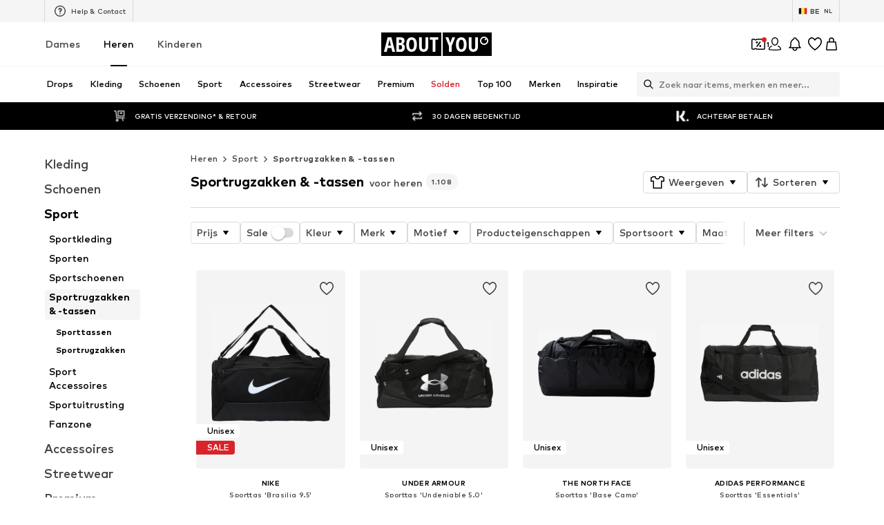

--- FILE ---
content_type: application/javascript
request_url: https://assets.aboutstatic.com/assets/Accordion-C9gWXAMT.js
body_size: 754
content:
import{r as s,j as t,_ as U,W as $,bc as g,I as M,Q as E,bE as N,s as d,cm as V,cn as X,ag as q,m as z}from"./index-B27iGIei.js";import{F as G}from"./HorizontalList-Bml7IEsH.js";const Q=e=>s.useMemo(()=>{var i;const r=(i=e.split("?")[0])!=null?i:e,a=new URLSearchParams;return a.set("height","180"),a.set("width","180"),`${r}?${a.toString()}`},[e]),J=U("div").withConfig({componentId:"sc-9f8358a9-0"})(["display:block;flex-grow:0;flex-shrink:0;width:32px;height:32px;flex-basis:32px;background-size:contain;background-repeat:no-repeat;",";",";"],({imageUrl:e})=>e&&$(["background-image:url(",");"],e),({size:e})=>e&&$(["width:",";height:",";flex-basis:",";"],`${g[e]}px`,`${g[e]}px`,`${g[e]}px`)),ce=({imageUrl:e,size:r,className:a})=>{const i=Q(e);return t.jsx(J,{imageUrl:i,size:r,className:a})},K=({isOpen:e})=>t.jsx(M,{"data-testid":"accordionToggleIcon",size:"XXS",asset:e?E.ArrowUp:E.ArrowDown}),de=({id:e,withContentTeaser:r,toggleContent:a,content:i,className:T,style:_,scrollTitleInView:b,onOpen:l,onClose:o,trackClose:p,trackOpen:x,"data-testid":B="accordionContainer",ToggleIcon:F=K,alwaysRenderContent:H})=>{const[n,k]=s.useState(!1),[W,f]=s.useState(0),[I,C]=s.useState(0),j=s.useRef(null),h=s.useRef(null),m=s.useRef(null),v=s.useMemo(()=>`accordionContentContainer${e?"-"+e:""}`,[e]),D=s.useCallback(c=>{c!==null&&(j.current=c,C(c.clientHeight))},[]),L=()=>{n?p==null||p():x==null||x(),k(!n)},w=s.useCallback(()=>{var S;if(l==null||l(),!b)return;const c=N(()=>{var u;(u=h.current)==null||u.scrollIntoView({behavior:"smooth"})},200),R=u=>{var A;u.propertyName==="max-height"&&(X(h.current)||c(),(A=m.current)==null||A.removeEventListener("transitionend",R))};(S=m.current)==null||S.addEventListener("transitionend",R)},[l,b]);s.useEffect(()=>{n?(f(I),w()):!n&&r?(f(60),o==null||o()):(f(0),o==null||o())},[I,n,r,o,w]);const y=t.jsx("div",{ref:D,children:typeof a=="string"?t.jsx(P,{children:a}):a});return t.jsxs(Y,{"data-testid":B,className:T,style:_,children:[t.jsxs(O,{"aria-controls":v,"aria-pressed":"false",onClick:L,"data-testid":"accordionTitleContainer",ref:h,"aria-label":void 0,"aria-expanded":n,children:[typeof i=="string"?t.jsx(P,{children:i}):i,t.jsx(F,{isOpen:!!(n&&a)})]}),t.jsx(re,{position:"bottom",size:"5rem",visible:!!r&&!n,children:t.jsx(ne,{id:v,$height:W,"data-testid":"accordionContent","aria-hidden":!n,ref:m,inert:!n,children:H?t.jsx(t.Fragment,{children:y}):t.jsx(V,{duration:0,delay:{mount:0,unmount:120},nodeRef:j,mounted:n||!!r,children:y})})})]})},Y=d("div")({name:"Wrapper",class:"w1hobvcc",propsAsIs:!1}),Z=()=>q,O=d(Z())({name:"TitleContainer",class:"tsnpabm",propsAsIs:!0}),ee=()=>({$height:e})=>`${e}px`,te=()=>({$height:e})=>e>0?"1.2rem":0,ne=d("div")({name:"ContentContainer",class:"cd0k8iw",propsAsIs:!1,vars:{"cd0k8iw-0":[ee()],"cd0k8iw-1":[te()]}}),se=()=>z,P=d(se())({name:"Text",class:"tcdn4qj",propsAsIs:!0}),ae=()=>G,re=d(ae())({name:"StyledFadePanel",class:"sb3ulba",propsAsIs:!0});export{de as A,K as D,ce as P};
//# sourceMappingURL=Accordion-C9gWXAMT.js.map


--- FILE ---
content_type: application/javascript
request_url: https://assets.aboutstatic.com/assets/AuthenticationModal-D6suygo5.js
body_size: 7938
content:
import{de as We,r as l,f6 as Ue,e4 as De,bC as pe,it as Ke,aO as he,ep as xe,iu as Oe,j as e,_ as Q,C as y,X as fe,O as I,bu as Ce,w as X,eD as Fe,b9 as re,en as ke,b7 as ne,iv as ze,eo as Le,iw as Ye,ix as Pe,hy as Ee,fo as Ne,fp as qe,b as Y,ag as q,Q as de,s as M,iy as Qe,iz as Xe,eH as te,b8 as Te,ct as T,f8 as Ie,iA as ae,cs as Je,iB as Ze,iC as et,el as tt,et as st,I as at,M as ot,iD as rt}from"./index-B27iGIei.js";import{u as nt,T as le,F as it,A as ve,E as lt}from"./ExternalAuthentication-DFLDVaYs.js";import{a as J}from"./index.esm-B4a9pOjK.js";import{T as ce,a as ye,S as Z,N as dt,G as ue,b as ct,W as ut,M as mt,H as z,c as ie,F as Be,d as gt,e as W,f as pt,g as ht,L as xt,h as ft,i as yt,j as me,k as Re,l as He,m as Ae,n as U,o as _e,C as Me,D as ge,p as bt,q as wt,r as vt}from"./FormComponents-CVwlYHib.js";import{F as $e}from"./FullPageSpinner-D2-YCAq3.js";import{T as St}from"./Tabs-N5uzPN7t.js";import"./useSSOCallbackHandler-C5fy8D0f.js";import"./header-background-expanded-W8RApHzP.js";import"./TextInput-CzCG5L8V.js";import"./cmsWebSDK-CbWjOxfI.js";import"./content_blocks-I3kGoPWb.js";import"./Checkbox-KV5hkLxj.js";function jt(t,s){return s<1?"":s===1?t:new Array(s).join(t)}function se(t,s){return jt("*",t.length-s)+t.slice(-s)}function Ct(t){const s=t.match(/([^@]+)@(.+)$/);if(s===null)return se(t,2);const[m,d="",n=""]=s,o=n.split(".").map(c=>se(c,2)).join(".");return`‎${(d.length>8?se(d,4):se(d,2)).slice(-12)}@${o.slice(-10)}`}const Ft=()=>{const{TrackingClient:t,pageContextCallback:s}=We();return l.useCallback(({activeTab:m})=>{t.track(Ue({page:{path:s().path,search:s().search,type:De.LoginModal,id:m}}))},[t,s])},kt=()=>{const[t,s]=l.useState(!1),m=pe(Ke);return{submitHandler:l.useCallback((n,{onSuccess:o,onError:p})=>{s(!0),m.mutateAsync({email:n.email,useShopPasswordResetPage:!0}).then(()=>{o()}).catch(c=>{p(),he.compare({actionName:Oe,success:!1,attributes:{type:"request",metadata:xe(c)}})}).finally(()=>{s(!1)})},[m]),loading:t}},Lt=Q.div.withConfig({componentId:"sc-84e6e9bd-0"})(["display:flex;width:100%;padding:1rem;flex-direction:column;box-sizing:border-box;position:relative;justify-content:center;align-items:center;span{background:",";padding:0 1rem;color:",";font-size:12px;line-height:24px;font-weight:bold;margin-top:-2px;z-index:1;}::after{content:'';position:absolute;height:1px;left:-2rem;right:-2rem;background-color:",";top:0;bottom:0;margin:auto;}"],y.White,y.Grey2,y.Grey3),oe=({text:t,className:s})=>e.jsx(Lt,{className:s,children:e.jsx("span",{children:t})}),Pt={email:""},Et=({onCancel:t,onSuccess:s})=>{var F;const m=l.useRef(null),d=fe(),{t:n}=I(),o=kt(),{handleSubmit:p,register:c,formState:{errors:h},reset:C,getValues:g}=J({defaultValues:Pt,mode:"onSubmit"}),[a,r]=l.useState(0),{ref:x}=Ce({label:"loginFlow=forgotPassword"}),S=X(),i=l.useCallback(()=>{r(a+1),C()},[a,C]),f=()=>{i(),d({type:"SUCCESS",content:n("A password reset email has been sent."),"data-testid":"StatusToastSuccess"}),s()},w=()=>{d({type:"ERROR",content:n("Uh oh, something went wrong"),"data-testid":"StatusToastFailure"})},v=l.useCallback(b=>{o.submitHandler(b,{onSuccess:f,onError:w})},[o]),{resetSavedUser:u}=Fe(),k=()=>{u(),t()};return l.useEffect(()=>{var b;(b=m.current)==null||b.scrollIntoView({behavior:"smooth"})},[]),e.jsx("div",{"data-testid":"ForgotPasswordContainer",className:"forgot-password-container",ref:m,children:e.jsxs("div",{"data-testid":"BodyContainerForgotPassword",ref:x,children:[e.jsx(ce,{"data-testid":"TextCentered",$smaller:!0,children:n("Please enter an email address and we will send you a link to reset your password.")}),e.jsxs("form",{autoComplete:"off","data-testid":"ForgotPasswordForm",onSubmit:p(v),method:"POST",children:[e.jsx(ye,{activeStyle:{backgroundColor:y.White,borderColor:y.Black},dataTestId:"EmailField",type:"email",autoComplete:"email",errorMessage:(F=h.email)==null?void 0:F.message,value:g("email"),label:n("Your email address"),...c("email",{required:n("Please enter your email address"),pattern:{value:re,message:n("This is an invalid email address")}})}),e.jsx(Z,{onClick:()=>{S({eventType:"submit",label:"forgot_password",name:"login_modal"})},"data-testid":"ForgotPasswordSubmitButton",htmlType:"submit",isLoading:o.loading,disabled:o.loading,size:"lg",children:n("Reset password")})]},a),e.jsx(oe,{}),e.jsx(dt,{"data-testid":"goToRegistration",onClick:k,"aria-label":void 0,children:e.jsx(ue,{children:n("No account yet? Register now")})})]})})},be=({disableSuccessToast:t})=>{const{handleAuthResponse:s,loading:m,setLoading:d}=ke({disableSuccessToast:t}),{t:n}=I(),[o,p]=l.useState(0),{device:c}=ne(),h=pe(ze);return{submitHandler:l.useCallback((g,{resetFormState:a,captchaCode:r,onSuccess:x,onError:S})=>{d(!0),h.mutateAsync({email:g.email,password:g.password,captchaCode:r!=null?r:null}).then(i=>s({method:"login",medium:"email"})(i)).then(x).then(a).catch(i=>{if(i instanceof Le)return;Ye(i)?S(n("Your email address or password is incorrect. Please try again.")):Pe(i)?S(n("We are currently experiencing technical difficulties. Please try again later.")):S(n("Please review your information.")),Ee(i)||p((o!=null?o:0)+1);const f=xe(i);he.compare({actionName:Ne,success:!1,attributes:{method:"login",medium:"email",code:f.code,reason:f.message,metadata:f}})}).finally(()=>{d(!1)})},[c,s,d]),loading:m,captchaKey:o}},Nt={email:"",password:""},Tt=({email:t,name:s,loginType:m,requiresCaptcha:d,isOpen:n,onSignIn:o,onError:p,onClickForgotPassword:c,disableSuccessToast:h,forceRedirectToCheckoutOnSSOLoginSuccess:C})=>{const{t:g}=I(),[a,r]=l.useState(),{handleSubmit:x,register:S,formState:{errors:i},reset:f,getValues:w}=J({defaultValues:Nt,mode:"onSubmit"}),[v,u]=l.useState(0),[k,F]=l.useState(!1),[b,N]=l.useState(),{resetSavedUser:P}=Fe(),A=fe(),B=l.useCallback(()=>{u(v+1),f()},[v,f]),j=be({disableSuccessToast:h}),L=_=>{p(_),A({type:"ERROR",content:_})},$=_=>{r(_),F(!1),p(_)},V=qe("login",{onError:L,onSuccess:o,disableSuccessToast:h}),D=nt("login",{onSuccess:o,onError:L,disabled:!n,disableSuccessToast:h,forceRedirectToCheckoutOnSSOLoginSuccess:C}),K=_=>{d&&b?(F(!0),j.submitHandler({..._,email:t},{resetFormState:B,captchaCode:b,onError:$,onSuccess:()=>{r(void 0),o()}})):d||j.submitHandler({..._,email:t},{resetFormState:B,onError:O=>{r(O),p(O)},onSuccess:()=>{r(void 0),o()}})},R=l.useCallback(()=>{N(void 0)},[]),{isActive:G}=Y("disable_legacy_apple"),{isActive:H}=Y("disable_legacy_facebook"),ee=()=>{var _;switch(m){case"apple":return G?e.jsx(le,{displayOnlyIDPByKey:m,isOpen:n,isSignUp:!1,forceRedirectToCheckoutOnSSOLoginSuccess:C,onSuccess:o,onError:p,disableSuccessToast:h}):e.jsx(ve,{"data-testid":"LoginAppleButton",icon:{asset:de.AppleIcon},text:g("Sign in with {method}",{method:"Apple"}),onClick:D.onClick,loading:D.loading,gridArea:"apple"});case"facebook":return H?e.jsx(le,{displayOnlyIDPByKey:m,isOpen:n,isSignUp:!1,forceRedirectToCheckoutOnSSOLoginSuccess:C,onSuccess:o,onError:p,disableSuccessToast:h}):e.jsx(it,{callback:V.submitHandler,onClick:V.onClick,render:O=>e.jsx(ve,{"data-testid":"LoginFacebookButton",icon:{asset:de.FacebookIcon},text:g("Sign in with {method}",{method:"Facebook"}),onClick:O.onClick,loading:V.loading,gridArea:"facebook"})});case"email":return e.jsxs(e.Fragment,{children:[e.jsx(ye,{activeStyle:{backgroundColor:y.White,borderColor:y.Black},dataTestId:"PasswordField",type:"password",autoComplete:"current-password",value:w("password"),passwordLabels:{showPassword:g("SHOW"),hidePassword:g("HIDE")},errorMessage:(_=i.password)==null?void 0:_.message,label:g("Password"),...S("password",{required:g("Please enter your password"),minLength:{value:1,message:g("Please enter your password")}})}),a&&e.jsx(z,{error:!0,children:a}),d&&!k&&e.jsx(ie,{type:"auth",reloadOnChange:j.captchaKey,onSuccess:O=>N(O),onExpire:R,uniqueKey:"recognizedUserLogin"}),e.jsx(Z,{"data-testid":"SubmitLogin",htmlType:"submit",isLoading:j.loading,disabled:j.loading||!b&&d,size:"lg",children:g("Log in")}),e.jsx(ue,{children:e.jsx(q,{"data-testid":"ForgotPasswordButton",onClick:c,children:g("Forgot your password?")})})]});default:return m?e.jsx(le,{displayOnlyIDPByKey:m,isOpen:n,isSignUp:!1,forceRedirectToCheckoutOnSSOLoginSuccess:C,onSuccess:o,onError:p,disableSuccessToast:h}):null}};return e.jsxs(e.Fragment,{children:[e.jsxs(ct,{"data-testid":"LoginFlowWrapper",$tall:d,autoComplete:"on",onSubmit:x(K),method:"POST",children:[e.jsxs(ce,{"data-testid":"SignInWithYourEmailText",children:[e.jsxs(ut,{children:[g("Hi there")," ",s]}),g("Welcome back."),e.jsx("br",{}),g("Enjoy shopping with us")]}),e.jsx(ce,{children:Ct(t)}),ee()]},v),e.jsx(mt,{children:e.jsx(ue,{"data-testid":"ChangeProfileButton",children:e.jsx(q,{onClick:P,children:g("Not {name}? Sign in with another account",{name:s})})})})]})},It=({columnLayout:t,requiresCaptcha:s,onSignIn:m,onError:d,onClickForgotPassword:n,disableSuccessToast:o})=>{var B,j;const p=X(),{t:c}=I(),h=be({disableSuccessToast:o}),[C,g]=l.useState(void 0),{handleSubmit:a,register:r,formState:{errors:x},reset:S,getValues:i}=J({defaultValues:{password:"",email:""},mode:"onSubmit"}),[f,w]=l.useState(0),[v,u]=l.useState(!1),[k,F]=l.useState(),b=l.useCallback(()=>{w(f+1),S()},[f,S]),N=L=>{g(L),u(!1),d(L)},P=L=>{s&&k?(u(!0),h.submitHandler(L,{resetFormState:b,captchaCode:k,onSuccess:()=>{g(void 0),m()},onError:N})):s||h.submitHandler(L,{resetFormState:b,onSuccess:()=>{g(void 0),m()},onError:$=>{g($),d($)}})},A=l.useCallback(()=>{F(void 0)},[]);return l.useEffect(()=>{s&&p({eventType:"impression",label:"captcha-login-registration"})},[s]),e.jsx(Be,{children:e.jsxs("form",{"data-testid":"SubmitLoginForm",autoComplete:"on",onSubmit:a(P),method:"POST",children:[e.jsxs(gt,{$columnLayout:t,children:[e.jsx(W,{activeStyle:{backgroundColor:y.White,borderColor:y.Black},dataTestId:"EmailField",type:"email",autoComplete:"email",errorMessage:(B=x.email)==null?void 0:B.message,value:i("email"),label:c("Your email address"),...r("email",{required:c("Please enter your email address"),pattern:{value:re,message:c("This is an invalid email address")}}),onPressEnter:a(P),columnLayout:t}),e.jsx(W,{activeStyle:{backgroundColor:y.White,borderColor:y.Black},dataTestId:"PasswordField",type:"password",autoComplete:"current-password",value:i("password"),passwordLabels:{showPassword:c("SHOW"),hidePassword:c("HIDE")},errorMessage:(j=x.password)==null?void 0:j.message,label:c("Password"),...r("password",{required:c("Please enter your password"),minLength:{value:1,message:c("Please enter your password")}}),onPressEnter:a(P),columnLayout:t})]}),e.jsx(pt,{children:e.jsx(q,{"data-testid":"ForgotPasswordButton",onClick:n,"aria-label":void 0,children:e.jsx(ht,{color:"Grey1",children:c("Forgot your password?")})})}),C&&e.jsx(z,{error:!0,children:C}),s&&!v&&e.jsx(ie,{type:"auth",reloadOnChange:h.captchaKey,onSuccess:L=>F(L),onExpire:A,uniqueKey:"signInForm"}),e.jsx(Z,{"data-testid":"SubmitLogin",htmlType:"submit",isLoading:h.loading,disabled:h.loading||!k&&s,size:"lg",children:c("Log in")})]},f)})},Bt=({inputColumnLayout:t,requiresCaptcha:s,onSignIn:m,onError:d,onClickForgotPassword:n,disableSuccessToast:o})=>{const{t:p}=I(),c=be({disableSuccessToast:o});return e.jsxs(e.Fragment,{children:[c.loading&&e.jsx(Ht,{}),e.jsx(oe,{text:p("Or with your email address")}),e.jsx(It,{requiresCaptcha:s,columnLayout:t,onSignIn:m,onError:d,onClickForgotPassword:n,disableSuccessToast:o})]})},Rt=()=>$e,Ht=M(Rt())({name:"StyledLoadingScreen",class:"spvxm85",propsAsIs:!0}),we=({disableSuccessToast:t})=>{const{loading:s,setLoading:m,handleAuthResponse:d}=ke({disableSuccessToast:t}),[n,o]=l.useState(),{device:p}=ne(),{t:c}=I(),h=pe(Qe),C=a=>{switch(a){case"male":return te.MALE;case"diverse":return te.DIVERSE;case"not-specified":return te.NEUTRAL;case"female":default:return te.FEMALE}};return{submitHandler:l.useCallback((a,{resetFormState:r,captchaCode:x,onSuccess:S,onError:i})=>{m(!0);const f=a.password?"register":"guest-register";h.mutateAsync({email:a.email,password:a.password?{value:a.password}:null,firstName:a.firstName,lastName:a.lastName,gender:C(a.gender),subscribeToNewsletter:!!a.subscribeToNewsLetter,captchaCode:x!=null?x:null}).then(w=>d({method:f,medium:"email"})(w)).then(S).then(r).catch(w=>{if(w instanceof Le)return;Xe(w)?i(c("An account with the email address {email} already exists.",{email:a.email})):Pe(w)?i(c("We are currently experiencing technical difficulties. Please try again later.")):i(c("Please review your information.")),Ee(w)||o((n!=null?n:0)+1);const v=xe(w);he.compare({actionName:Ne,success:!1,attributes:{method:f,medium:"email",code:v.code,reason:v.message,metadata:v}})}).finally(()=>{m(!1)})},[p,d,m]),loading:s,captchaKey:n}},Ge=()=>{const{t}=I(),m=`${Te()}#section3.3.2.`,d=l.useRef(null),[n,o]=l.useState(!0),{customerEmail:p}=ne();return e.jsxs("div",{children:[e.jsx(ft,{$hideLines:n,ref:d,dangerouslySetInnerHTML:{__html:t("I would like to receive newsletters from ABOUT YOU about current trends, offers and vouchers in accordance with the {privacyPolicy}. You can withdraw your consent at any time with effect for the future by sending a message to {email} or using the unsubscribe option at the end of each newsletter.",{privacyPolicy:`<a id="policyLink" rel="noopener noreferrer" target="_blank" href="${m}">${t("Privacy Policy")}</a>`,email:`<a href="mailto:${p}">${p}</a>`})}}),n&&e.jsx(yt,{onClick:c=>{c.preventDefault(),c.stopPropagation(),o(!1)},children:t("Show More")})]})},Ve=()=>{const{t}=I(),m=`${Te()}#section3.3.3.`,{customerEmail:d}=ne();return e.jsxs(xt,{"data-testid":"LegalText",children:[e.jsx("span",{dangerouslySetInnerHTML:{__html:t("Regardless of whether you have subscribed to a newsletter, you will regularly receive product recommendations for similar goods and services, based on your previous purchases. You can object to the product recommendations at any time free of charge with effect for the future at the end of each product recommendation email or sending a message to {email}",{email:`<a href="mailto:${d}">${d}</a>`})}}),e.jsx("div",{children:e.jsx("a",{"data-testid":"PrivacyPolicyLink",href:m,rel:"noopener noreferrer",target:"_blank",children:t("Privacy Policy")})})]})},E={firstName:{min:1,max:30},lastName:{min:1,max:50},password:{min:6,max:70}},At=[T.de_DE,T.en_DE,T.de_AT,T.de_CH,T.fr_CH,T.nl_BE,T.nl_NL,T.fr_FR,T.fr_BE,T.en_IE,T.sv_SE,T.da_DK,T.fi_FI,T.no_NO],_t={email:"",firstName:"",lastName:"",gender:"female"},Mt=({inputColumnLayout:t,genderSwitchColumnLayout:s,scrollIntoView:m,diverseGenderEnabled:d,neutralGenderEnabled:n,requiresCaptcha:o,onClickCancel:p,onSignUp:c,onError:h,onClickLogin:C,onClickForgotPassword:g,disableSuccessToast:a})=>{var K,R,G;const{t:r}=I(),x=we({disableSuccessToast:a}),[S,i]=l.useState(!1),{gender:f}=Ie(),w=f==="kids"?"female":f,v=l.useRef(null),u=J({defaultValues:{..._t,gender:w},mode:"onSubmit"}),[k,F]=l.useState(0),[b,N]=l.useState(100),[P,A]=l.useState(),[B,j]=l.useState(void 0),L=l.useCallback(()=>{F(k+1),N(b+1),u.reset()},[k,b,u]),$=H=>{j(H),i(!1),h(H)},V=H=>{o&&P?(i(!0),x.submitHandler(H,{resetFormState:L,captchaCode:P,onSuccess:()=>{j(void 0),c()},onError:$})):o||x.submitHandler(H,{resetFormState:L,onSuccess:()=>{j(void 0),c()},onError:ee=>{j(ee),h(ee)}})},D=l.useCallback(()=>{A(void 0)},[]);return l.useEffect(()=>{setTimeout(()=>{var H;m&&((H=v.current)==null||H.scrollIntoView({behavior:"smooth"})),u.setValue("email",u.getValues("email")),u.setValue("firstName",u.getValues("firstName")),u.setValue("lastName",u.getValues("lastName")),u.setValue("gender",u.getValues("gender")),u.setValue("subscribeToNewsLetter",u.getValues("subscribeToNewsLetter"))},0)},[u,m]),e.jsxs("form",{autoComplete:"on",onSubmit:u.handleSubmit(V),method:"POST",children:[e.jsxs(me,{$columnLayout:t,children:[e.jsx(W,{activeStyle:{backgroundColor:y.White,borderColor:y.Black},dataTestId:"FirstNameField",errorMessage:(K=u.formState.errors.firstName)==null?void 0:K.message,value:u.getValues("firstName"),type:"text",autoComplete:"given-name",label:r("First name"),maxLength:E.firstName.max,...u.register("firstName",{required:r("Please enter your first name"),pattern:{value:ae,message:r("First Name is invalid")},minLength:{value:E.firstName.min,message:r("Please input a minimum of {limit} characters.",{limit:E.firstName.min})}}),columnLayout:t}),e.jsx(W,{activeStyle:{backgroundColor:y.White,borderColor:y.Black},dataTestId:"LastNameField",errorMessage:(R=u.formState.errors.lastName)==null?void 0:R.message,value:u.getValues("lastName"),autoComplete:"family-name",type:"text",label:r("Last name"),maxLength:E.lastName.max,...u.register("lastName",{required:r("Please enter your last name"),pattern:{value:ae,message:r("Last Name is invalid")},minLength:{value:E.lastName.min,message:r("Please input a minimum of {limit} characters.",{limit:E.lastName.min})}})})]}),e.jsx(ye,{activeStyle:{backgroundColor:y.White,borderColor:y.Black},dataTestId:"EmailField",type:"email",autoComplete:"email",errorMessage:(G=u.formState.errors.email)==null?void 0:G.message,value:u.getValues("email"),label:r("Your email address"),...u.register("email",{required:r("Please enter your email address"),pattern:{value:re,message:r("This is an invalid email address")}})}),e.jsxs(Re,{children:[e.jsx(He,{children:r("How should we address you?")}),e.jsxs(Ae,{"data-testid":"RadioGroup",children:[e.jsx(U,{"data-testid":"RadioButtonFemale",...u.register("gender"),label:r("Ms."),value:"female",$columnLayout:s}),e.jsx(U,{"data-testid":"RadioButtonMale",...u.register("gender"),label:r("Mr."),value:"male",$columnLayout:s}),d&&e.jsx(U,{"data-testid":"RadioButtonDiverse",...u.register("gender"),label:r("Diverse"),value:"diverse",$columnLayout:s}),n&&e.jsx(U,{"data-testid":"RadioButtonNotSpecified",...u.register("gender"),label:r("Not specified"),value:"not-specified",$columnLayout:s})]})]}),e.jsx(_e,{"data-testid":"CheckboxSubscribeToNewsLetter",...u.register("subscribeToNewsLetter"),checked:u.getValues("subscribeToNewsLetter"),label:e.jsx(Ge,{})}),B&&e.jsxs(e.Fragment,{children:[e.jsx(z,{"data-testid":"EmailRegistrationError",error:!0,children:B}),e.jsxs(Me,{"data-testid":"CenterElementsForgotPassword",children:[e.jsx(ge,{"data-testid":"GoToForgotPassword",onClick:g,children:r("Forgot your password?")}),e.jsx(z,{"data-testid":"Or",inline:!0,children:r("Or")}),e.jsx(ge,{"data-testid":"GoToForgotLogin",onClick:C,children:r("directly to login?")})]})]}),o&&!S&&e.jsx(ie,{type:"auth",reloadOnChange:x.captchaKey,onSuccess:H=>A(H),onExpire:D,uniqueKey:"guestSignUpForm"}),e.jsx("div",{ref:v,style:{display:"flex"},children:e.jsx(Z,{"data-testid":"RegisterSubmitButton",htmlType:"submit",isLoading:x.loading,disabled:x.loading||!P&&o,size:"lg",children:r("Continue as a guest")})}),e.jsx(bt,{onClick:p,children:r("Cancel")}),e.jsx(Ve,{})]},b)},$t={email:"",firstName:"",lastName:"",password:"",gender:"female"},Gt=({genderSwitchColumnLayout:t,inputColumnLayout:s,diverseGenderEnabled:m,neutralGenderEnabled:d,requiresCaptcha:n,onSignUp:o,onError:p,onClickLogin:c,onClickForgotPassword:h,disableSuccessToast:C})=>{var $,V,D,K;const g=X(),{t:a}=I(),r=we({disableSuccessToast:C}),{gender:x}=Ie(),i=J({defaultValues:{...$t,gender:x==="kids"?"female":x},mode:"onSubmit"}),[f,w]=l.useState(0),[v,u]=l.useState(!1),[k,F]=l.useState(100),[b,N]=l.useState(),P=fe(),A=l.useCallback(()=>{w(f+1),F(k+1),i.reset()},[f,k,i]),B=R=>{P({content:G=>e.jsx(Vt,{error:R,onClickForgotPassword:h,onClickLogin:c,closeCallback:G}),type:"ERROR",showCloseButton:!0}),u(!1),p(R)},j=R=>{n&&b?(u(!0),r.submitHandler(R,{resetFormState:A,captchaCode:b,onSuccess:o,onError:B})):n||r.submitHandler(R,{resetFormState:A,onSuccess:o,onError:G=>{P({content:G,type:"ERROR"}),p(G)}})},L=l.useCallback(()=>{N(void 0)},[]);return l.useEffect(()=>{n&&g({eventType:"impression",label:"captcha-login-registration"})},[n]),e.jsxs("form",{autoComplete:"on",onSubmit:i.handleSubmit(j),method:"POST","data-testid":"SignUpForm",children:[e.jsxs("div",{role:"region",children:[e.jsxs(me,{$columnLayout:s,children:[e.jsx(W,{activeStyle:{backgroundColor:y.White,borderColor:y.Black},dataTestId:"FirstnameField",errorMessage:($=i.formState.errors.firstName)==null?void 0:$.message,value:i.getValues("firstName"),type:"text",autoComplete:"given-name",label:a("First name"),maxLength:E.firstName.max,...i.register("firstName",{required:a("Please enter your first name"),pattern:{value:ae,message:a("First Name is invalid")},minLength:{value:E.firstName.min,message:a("Please input a minimum of {limit} characters.",{limit:E.firstName.min})}}),columnLayout:s}),e.jsx(W,{activeStyle:{backgroundColor:y.White,borderColor:y.Black},dataTestId:"LastNameField",errorMessage:(V=i.formState.errors.lastName)==null?void 0:V.message,value:i.getValues("lastName"),autoComplete:"family-name",type:"text",label:a("Last name"),maxLength:E.lastName.max,...i.register("lastName",{required:a("Please enter your last name"),pattern:{value:ae,message:a("Last Name is invalid")},minLength:{value:E.lastName.min,message:a("Please input a minimum of {limit} characters.",{limit:E.lastName.min})}}),columnLayout:s})]}),e.jsxs(me,{$columnLayout:s,children:[e.jsx(W,{activeStyle:{backgroundColor:y.White,borderColor:y.Black},dataTestId:"EmailField",type:"email",autoComplete:"email",errorMessage:(D=i.formState.errors.email)==null?void 0:D.message,value:i.getValues("email"),label:a("Your email address"),...i.register("email",{required:a("Please enter your email address"),pattern:{value:re,message:a("This is an invalid email address")}}),columnLayout:s}),e.jsx(W,{activeStyle:{backgroundColor:y.White,borderColor:y.Black},dataTestId:"PasswordField",type:"password",autoComplete:"new-password",passwordLabels:{showPassword:a("SHOW"),hidePassword:a("HIDE")},errorMessage:(K=i.formState.errors.password)==null?void 0:K.message,value:i.getValues("password"),label:a("Password (min. {min} characters)",{min:E.password.min}),maxLength:E.password.max,...i.register("password",{required:a("Please enter your password"),minLength:{value:6,message:a("The password must be between {min} and {max} characters",{min:E.password.min,max:E.password.max})}}),columnLayout:s})]})]}),e.jsxs(Re,{role:"region","aria-labelledby":"radio-group",children:[e.jsx(He,{id:"radio-group",children:a("How should we address you?")}),e.jsxs(Ae,{"data-testid":"RadioGroup",children:[e.jsx(U,{"data-testid":"RadioButtonFemale",...i.register("gender"),label:a("Ms."),value:"female",$columnLayout:t}),e.jsx(U,{"data-testid":"RadioButtonMale",...i.register("gender"),label:a("Mr."),value:"male",$columnLayout:t}),m&&e.jsx(U,{"data-testid":"RadioButtonDiverse",...i.register("gender"),label:a("Diverse"),value:"diverse",$columnLayout:t}),d&&e.jsx(U,{"data-testid":"RadioButtonNotSpecified",...i.register("gender"),label:a("Not specified"),value:"not-specified",$columnLayout:t})]})]}),e.jsx(_e,{dataTestId:"CheckboxSubscribeToNewsLetter",checked:i.getValues("subscribeToNewsLetter"),...i.register("subscribeToNewsLetter"),label:e.jsx(Ge,{})}),n&&!v&&e.jsx(ie,{type:"auth",reloadOnChange:r.captchaKey,onSuccess:R=>N(R),onExpire:L,uniqueKey:"signUpForm"}),e.jsx("div",{style:{display:"flex"},"data-testid":"GuestRegisterSubmitButton",children:e.jsx(Z,{"data-testid":"RegisterSubmitButton",htmlType:"submit",isLoading:r.loading,disabled:r.loading||!b&&n,size:"lg",children:a("Register now")})})]},f)},Vt=({error:t,onClickForgotPassword:s,onClickLogin:m,closeCallback:d})=>{const{t:n}=I(),o=()=>{s(),d==null||d()},p=()=>{m(),d==null||d()};return e.jsxs(e.Fragment,{children:[e.jsx(Ut,{"data-testid":"EmailRegistrationError",error:!0,children:t}),e.jsxs(Wt,{"data-testid":"CenterElementsForgotPassword",children:[e.jsx(Se,{"aria-label":void 0,"data-testid":"GoToForgotPassword",onClick:o,children:e.jsx(je,{children:n("Forgot your password?")})}),e.jsx(z,{"data-testid":"Or",inline:!0,children:n("Or")}),e.jsx(Se,{"data-testid":"GoToForgotLogin","aria-label":void 0,onClick:p,children:e.jsx(je,{children:n("directly to login?")})})]})]})},Wt=Q(Me).withConfig({componentId:"sc-53c38178-0"})(["gap:4px;"]),Ut=Q(z).withConfig({componentId:"sc-53c38178-1"})(["margin:0;"]),Se=Q(q).withConfig({componentId:"sc-53c38178-2"})(["&&{border:1px solid ",";border-radius:4px;padding:4px 8px;}"],y["Text.Black"]),je=Q(ge).withConfig({componentId:"sc-53c38178-3"})(["border-bottom:0;"]),Dt=({ctaButtonFixedWidth:t,inputColumnLayout:s,genderSwitchColumnLayout:m,includeGuestCheckout:d,requiresCaptcha:n,enableGuestLogin:o,onSignUp:p,onError:c,onGoToLogin:h,onClickForgotPassword:C,disableSuccessToast:g})=>{const a=Je(),{t:r}=I(),{isActive:x}=Y("diverse_gender"),{isActive:S}=Y("neutral_gender"),i=l.useMemo(()=>o&&At.includes(a),[o,a]),f=we({disableSuccessToast:g}),w=X(),[v,u]=l.useState(!1),k=l.useRef(null),F=()=>{w({eventType:"click",label:"login_guest"}),u(!0)},{ref:b}=Ce({label:"login_guest"});return e.jsxs(Be,{role:"region",children:[f.loading&&e.jsx(Ot,{}),e.jsx(oe,{text:r("Or with your email address")}),e.jsxs("div",{ref:k,style:{position:"relative"},children:[v&&e.jsx(wt,{}),e.jsx(Gt,{requiresCaptcha:n&&!v,genderSwitchColumnLayout:m,ctaButtonFixedWidth:t,inputColumnLayout:s,diverseGenderEnabled:x,neutralGenderEnabled:S,onClickLogin:h,onSignUp:p,onError:c,onClickForgotPassword:C,disableSuccessToast:g})]}),e.jsx(Ve,{}),i&&d&&e.jsxs("div",{ref:b,children:[e.jsx(oe,{text:v?r("Continue as a guest"):void 0}),!v&&e.jsx(vt,{"data-testid":"GuestSessionExpander",onClick:F,children:r("Continue as a guest")})]}),v&&d&&e.jsx(Mt,{onClickCancel:()=>{u(!1),setTimeout(()=>{var N;(N=k.current)==null||N.scrollIntoView({behavior:"smooth"})},0)},requiresCaptcha:n,genderSwitchColumnLayout:m,ctaButtonFixedWidth:t,inputColumnLayout:s,diverseGenderEnabled:x,neutralGenderEnabled:S,scrollIntoView:!0,onClickLogin:h,disableSuccessToast:g,onSignUp:()=>{w({eventType:"submit",label:"login_guest"}),p()},onError:c,onClickForgotPassword:C})]})},Kt=()=>$e,Ot=M(Kt())({name:"StyledLoadingScreen",class:"s9xgwyv",propsAsIs:!0}),Ss=({isOpen:t,onCancel:s,onSuccess:m,onError:d,allowGuestLogin:n,activeTab:o,onClickTab:p,lastSeenUser:c,bannerComponent:h,aboveHeaderBannerComponent:C,disableSuccessToast:g,forceRedirectToCheckoutOnSSOLoginSuccess:a=!1})=>{const[r,x]=l.useState(!1),{t:S}=I(),i=X(),f=Ze({large:!0},!1),{isActive:w}=Y("user_auth_captcha"),v=Ft(),{isKeyboardOpen:u,keyboardHeight:k}=et(),F=()=>{m==null||m()},b=j=>{d==null||d(j)},N=j=>{i({eventType:"impression",label:`loginFlow=${j}`}),i({eventType:"click",label:j==="login"?"login":"register",name:"login_modal"}),p(j)},P=()=>{i({eventType:"click",label:"forgot_password",name:"login_modal"}),x(!0)};l.useEffect(()=>{t&&i({eventType:"impression",label:`loginFlow=${o}`})},[t]),l.useEffect(()=>{t&&v({activeTab:c?"login_returning":o})},[t,c,o]);const A=()=>{if(r)return e.jsx(Et,{onSuccess:()=>x(!1),onCancel:()=>{x(!1),p("register")}});if(c)return e.jsx(Tt,{requiresCaptcha:w,name:c.name,email:c.email,loginType:c.loginType||"email",onError:b,onSignIn:F,onClickForgotPassword:P,isOpen:t,disableSuccessToast:g,forceRedirectToCheckoutOnSSOLoginSuccess:a});const j=o==="register"||o==="guest-register";return e.jsxs("div",{"data-testid":"LoginFlowWrapper","data-cy":"SwipeableHeader",children:[e.jsx("div",{"data-testid":"RegisterAndLoginButtons",children:e.jsx("div",{children:e.jsx(as,{"data-testid":"Button",tabs:[{label:S("Register"),value:"register"},{label:S("Log in"),value:"login"}],selectedTabValue:o,onTabClick:L=>N(L),reduceFontSize:f,withBorder:!0})})}),e.jsx(lt,{isOpen:t,isSignUp:j,onSuccess:F,onError:b,disableSuccessToast:g,forceRedirectToCheckoutOnSSOLoginSuccess:a}),o==="register"||o==="guest-register"?e.jsx(Dt,{onSignUp:F,onError:b,requiresCaptcha:w,inputColumnLayout:f,ctaButtonFixedWidth:!0,includeGuestCheckout:!0,genderSwitchColumnLayout:f,enableGuestLogin:n||o==="guest-register",onGoToLogin:()=>N("login"),onClickForgotPassword:P,disableSuccessToast:g}):e.jsx(Bt,{requiresCaptcha:w,onSignIn:F,onError:b,inputColumnLayout:f,onClickForgotPassword:P,disableSuccessToast:g})]})},B=tt()==="android";return e.jsx(ns,{preventScrollLock:B,fixedSmallWidth:!1,"data-testid":"modalBox",onClose:s!=null?s:()=>{},open:t,$extraBottomPadding:u?k:void 0,bodyContent:e.jsxs(e.Fragment,{children:[e.jsxs(Yt,{$hasBanner:!!h,children:[!r&&C,e.jsxs(ts,{"data-testid":"NavigationHeader",$isRecognisedUser:!!c,children:[!c&&e.jsx(ds,{"data-testid":"Headline",children:S(r?"Forgot your password?":"Log in")}),e.jsx(st,{"data-testid":"CloseIcon",onClick:s}),r&&e.jsx(ls,{"data-testid":"BackArrowIcon",onClick:()=>x(!1),"aria-label":"",children:e.jsx(at,{size:"S",asset:de.ArrowLeft})})]}),h&&e.jsx(Qt,{$withBottomMargin:!c,children:h})]}),e.jsx(Jt,{children:e.jsx(Xt,{children:A()})})]})})},zt=()=>t=>t.$hasBanner?"0":"24px",Yt=M("div")({name:"NavigationHeaderContainer",class:"n1wthp4i",propsAsIs:!1,vars:{"n1wthp4i-0":[zt()]}}),qt=()=>t=>t.$withBottomMargin?"24px":"0",Qt=M("div")({name:"BannerContainer",class:"b13e6zd8",propsAsIs:!1,vars:{"b13e6zd8-0":[qt()]}}),Xt=M("div")({name:"BodyContainer",class:"b1hxxioi",propsAsIs:!1}),Jt=M("div")({name:"AuthWrapper",class:"a1jh3kg9",propsAsIs:!1}),Zt=()=>rt,es=()=>t=>t.$isRecognisedUser?"none":`1px solid ${y.Grey3}`,ts=M(Zt())({name:"NavigationHeader",class:"n18fe96v",propsAsIs:!0,vars:{"n18fe96v-0":[es()]}}),ss=()=>St,as=M(ss())({name:"StyledTabs",class:"styfws9",propsAsIs:!0}),os=()=>ot,rs=()=>t=>t.$extraBottomPadding?Math.min(t.$extraBottomPadding+20,200):0,ns=M(os())({name:"StyledModal",class:"sbaab2u",propsAsIs:!0,vars:{"sbaab2u-0":[rs(),"px"]}}),is=()=>q,ls=M(is())({name:"BackArrowButton",class:"b1z919m",propsAsIs:!0}),ds=M("span")({name:"ForgotPasswordHeadline",class:"f1wd5zsd",propsAsIs:!1});export{Ss as AuthenticationModal};
//# sourceMappingURL=AuthenticationModal-D6suygo5.js.map


--- FILE ---
content_type: application/javascript
request_url: https://assets.aboutstatic.com/assets/gender_switch_element-B3MAIhjf.js
body_size: 1346
content:
import{n as _,w as D,M as F,a as T,A as H,x as V,b as $,e as q,c as K,d as N}from"./SizeAdvisorWidget-pLHCF7lv.js";import{O as I,r as a,j as e,s as f,aj as W,ai as G,aH as M,D as U,X,M as w,_ as Y,V as Z,W as J,e1 as Q,e2 as ee}from"./index-B27iGIei.js";import{K as oe,L as te,N as ne,O as se,m as ie,M as ae}from"./Sizes.eager-DffwSCZ4.js";import{a as b,S as re}from"./CouponCard-DgJwP2In.js";const ce="scrollToShopTheLook",Le=()=>{const{disableScrollToSection:o,scrollToSection:r,shouldScrollToSection:t,ScrollToTarget:s}=_(ce);return{scrollToShopTheLook:r,disableScrollToShopTheLook:o,shouldScrollShopTheLookIntoView:t,ScrollToTarget:s}},le=({brand:o,product:r,sizeSelection:t,withFlyout:s,sizeSelectionStateManagerKey:i,isOpenSizeReminder:m,setIsOpenSizeReminder:d})=>{var z;const{t:u}=I(),{isOpen:C,cancel:p,open:P}=b(i),n=t.type,{showSizeReminder:c,sizeReminderSize:x}=oe((n==null?void 0:n.$case)==="oneSize"&&n.oneSize.size?[n.oneSize.size.sizeId]:[]);a.useEffect(()=>{(n==null?void 0:n.$case)==="oneSize"&&n.oneSize.size&&c(n.oneSize.size)},[n,c]);const y=g=>{c(g),p()},h=()=>{P()},l=()=>{p()};return e.jsxs(e.Fragment,{children:[((z=t.type)==null?void 0:z.$case)!=="oneSize"&&e.jsx(Se,{LayoutComponent:he,"data-testid":"sizeFlyout",openerContent:s&&e.jsx(D,{}),headerContent:e.jsx(ne,{product:r,saleBadges:[],productPrice:void 0,enableSelectYourSizeTitle:!0}),onOpenerClick:h,onClose:s?()=>{}:l,open:s?!1:t&&C,bodyContent:!s&&t&&e.jsx(te,{product:r,onSizeSelect:()=>{},selectedSize:void 0,sizeSelection:t,showSizeReminder:y,disableSoldOut:!0}),footerContent:s&&e.jsx(W,{label:u("Close"),onClick:l})}),e.jsx(se,{brand:o,product:r,SizeReminderLayoutComponent:me,sizeReminderSize:x,sizeSelectionOpenedStateKey:i,onResetSizeReminderSize:()=>{c(void 0),d(!1)},isOneSize:(n==null?void 0:n.$case)==="oneSize",isOpen:m})]})},de=()=>G,Se=f(de())({name:"StyledContentPopper",class:"s1q1qrgo",propsAsIs:!0}),me=o=>e.jsx(pe,{...o}),ue=()=>M,pe=f(ue())({name:"LayerCorrectedFlyout",class:"l1dcyht3",propsAsIs:!0}),he=o=>e.jsx(Ce,{...o}),ze=()=>M,Ce=f(ze())({name:"SizeSelectionFlyout",class:"s14ks10a",propsAsIs:!0}),Pe=o=>e.jsx(U,{request:ie(),Error:null,View:le,viewProps:o}),xe=a.memo(K),ye=a.memo(q),ge=a.memo($),Oe=a.memo(H),fe=a.memo(N),Te=a.memo(Pe),Re=({close:o,isOpen:r,productId:t,filteredSizeId:s,selectedSize:i,setSelectedSize:m,onSuccess:d,sizeSelectionStateManagerKey:u,showToastMessage:C=!1,showAddToWishlistButton:p=!1,trackingData:P,renderInPortal:n,overrideBETrackingDataState:c,couponPromotionId:x})=>{const{t:y}=I(),[h,l]=a.useState(t),[z,g]=a.useState(!1),{isOpen:j,cancel:k}=b(u),[L,R]=a.useState(),A=X();a.useEffect(()=>{t&&l(t)},[t]);const B=({freeDeliverySection:O,statusSuccessSections:E})=>{o(),C&&V(A,y),d==null||d({productId:h,freeDeliverySection:O,statusSuccessSections:E})},v=()=>{j&&k(),o()},S=h||t;return e.jsx(F,{isOpen:r,onClose:v,renderInPortal:n,onUnmount:()=>{l(void 0)},imageSlider:e.jsx(fe,{redirectOnClick:!0,showThumbnails:!0,showAddToWishlistButton:p,productId:S,replaceHistory:!0,skipDefaultState:!0,previewImage:L}),priceAndBrand:e.jsx(xe,{brandLogoAlignment:"left",selectedSize:i,productId:S,skipDefaultState:!0,PriceLegalInfoLayoutComponent:w}),prominentBanner:e.jsx(ye,{productId:S,selectedCouponPromotionId:x,couponVariant:"coupon-sticky-bar",hideCampaignCountdown:!0}),productSelection:e.jsxs(e.Fragment,{children:[e.jsx(ge,{disablePreviewImage:!0,disableRedirect:!0,ColorSelectionLayoutComponent:T,productId:S,onProductSelectionClick:O=>{l(O),m(void 0)},setPreviewImage:R,isInMiniADPDialog:!0}),e.jsx(Te,{setIsOpenSizeReminder:g,sizeSelectionStateManagerKey:re.NO_SIZE_SELECTED_SELECTION,isOpenSizeReminder:z})]}),sizeSelection:e.jsxs(e.Fragment,{children:[e.jsx(Oe,{selectedSize:i,setSelectedSize:m,showPriceInSizeSelectionHeader:!1,showSizeAdvisor:!0,SizeReminderLayoutComponent:w,SizeSelectionLayoutComponent:T,showWishlistButton:!1,productId:S,onAddToBasketSuccess:B,filteredSizeId:s,replaceHistory:!0,trackingData:P,sizeSelectionStateManagerKey:u,overrideBETrackingDataState:c}),i&&t&&e.jsx(we,{availability:i.availability,productId:t,sizeId:i.sizeId,showBorderRadius:!0})]})})},we=Y(ae).withConfig({componentId:"sc-108bab-0"})(["margin-top:10px;",""],Z(J(["max-width:270px;width:100%;"]))),Ie=()=>({category:ee(),label:""}),Ae=(o,r)=>{const t=o.pos+r,s=Ie();for(;o.pos<t;){const i=o.uint32();switch(i>>>3){case 1:s.category=Q(o,o.uint32());break;case 2:s.label=o.string();break;default:o.skipType(i&7);break}}return s};export{Re as P,ce as S,Pe as a,le as b,Ae as d,Le as u};
//# sourceMappingURL=gender_switch_element-B3MAIhjf.js.map


--- FILE ---
content_type: application/javascript
request_url: https://assets.aboutstatic.com/assets/Transition-B__0WCXV.js
body_size: 701
content:
import{aN as E,eB as O,eu as m,eC as g}from"./index-B27iGIei.js";const S={disabled:!1},b=E.createContext(null);var k=function(l){return l.scrollTop},x="unmounted",u="exited",p="entering",d="entered",T="exiting",o=function(v){O(l,v);function l(a,e){var t;t=v.call(this,a,e)||this;var n=e,i=n&&!n.isMounting?a.enter:a.appear,s;return t.appearStatus=null,a.in?i?(s=u,t.appearStatus=p):s=d:a.unmountOnExit||a.mountOnEnter?s=x:s=u,t.state={status:s},t.nextCallback=null,t}l.getDerivedStateFromProps=function(e,t){var n=e.in;return n&&t.status===x?{status:u}:null};var r=l.prototype;return r.componentDidMount=function(){this.updateStatus(!0,this.appearStatus)},r.componentDidUpdate=function(e){var t=null;if(e!==this.props){var n=this.state.status;this.props.in?n!==p&&n!==d&&(t=p):(n===p||n===d)&&(t=T)}this.updateStatus(!1,t)},r.componentWillUnmount=function(){this.cancelNextCallback()},r.getTimeouts=function(){var e=this.props.timeout,t,n,i;return t=n=i=e,e!=null&&typeof e!="number"&&(t=e.exit,n=e.enter,i=e.appear!==void 0?e.appear:n),{exit:t,enter:n,appear:i}},r.updateStatus=function(e,t){if(e===void 0&&(e=!1),t!==null)if(this.cancelNextCallback(),t===p){if(this.props.unmountOnExit||this.props.mountOnEnter){var n=this.props.nodeRef?this.props.nodeRef.current:m.findDOMNode(this);n&&k(n)}this.performEnter(e)}else this.performExit();else this.props.unmountOnExit&&this.state.status===u&&this.setState({status:x})},r.performEnter=function(e){var t=this,n=this.props.enter,i=this.context?this.context.isMounting:e,s=this.props.nodeRef?[i]:[m.findDOMNode(this),i],f=s[0],h=s[1],N=this.getTimeouts(),C=i?N.appear:N.enter;if(!e&&!n||S.disabled){this.safeSetState({status:d},function(){t.props.onEntered(f)});return}this.props.onEnter(f,h),this.safeSetState({status:p},function(){t.props.onEntering(f,h),t.onTransitionEnd(C,function(){t.safeSetState({status:d},function(){t.props.onEntered(f,h)})})})},r.performExit=function(){var e=this,t=this.props.exit,n=this.getTimeouts(),i=this.props.nodeRef?void 0:m.findDOMNode(this);if(!t||S.disabled){this.safeSetState({status:u},function(){e.props.onExited(i)});return}this.props.onExit(i),this.safeSetState({status:T},function(){e.props.onExiting(i),e.onTransitionEnd(n.exit,function(){e.safeSetState({status:u},function(){e.props.onExited(i)})})})},r.cancelNextCallback=function(){this.nextCallback!==null&&(this.nextCallback.cancel(),this.nextCallback=null)},r.safeSetState=function(e,t){t=this.setNextCallback(t),this.setState(e,t)},r.setNextCallback=function(e){var t=this,n=!0;return this.nextCallback=function(i){n&&(n=!1,t.nextCallback=null,e(i))},this.nextCallback.cancel=function(){n=!1},this.nextCallback},r.onTransitionEnd=function(e,t){this.setNextCallback(t);var n=this.props.nodeRef?this.props.nodeRef.current:m.findDOMNode(this),i=e==null&&!this.props.addEndListener;if(!n||i){setTimeout(this.nextCallback,0);return}if(this.props.addEndListener){var s=this.props.nodeRef?[this.nextCallback]:[n,this.nextCallback],f=s[0],h=s[1];this.props.addEndListener(f,h)}e!=null&&setTimeout(this.nextCallback,e)},r.render=function(){var e=this.state.status;if(e===x)return null;var t=this.props,n=t.children;t.in,t.mountOnEnter,t.unmountOnExit,t.appear,t.enter,t.exit,t.timeout,t.addEndListener,t.onEnter,t.onEntering,t.onEntered,t.onExit,t.onExiting,t.onExited,t.nodeRef;var i=g(t,["children","in","mountOnEnter","unmountOnExit","appear","enter","exit","timeout","addEndListener","onEnter","onEntering","onEntered","onExit","onExiting","onExited","nodeRef"]);return E.createElement(b.Provider,{value:null},typeof n=="function"?n(e,i):E.cloneElement(E.Children.only(n),i))},l}(E.Component);o.contextType=b;o.propTypes={};function c(){}o.defaultProps={in:!1,mountOnEnter:!1,unmountOnExit:!1,appear:!1,enter:!0,exit:!0,onEnter:c,onEntering:c,onEntered:c,onExit:c,onExiting:c,onExited:c};o.UNMOUNTED=x;o.EXITED=u;o.ENTERING=p;o.ENTERED=d;o.EXITING=T;export{o as T,b as a,k as f};
//# sourceMappingURL=Transition-B__0WCXV.js.map
